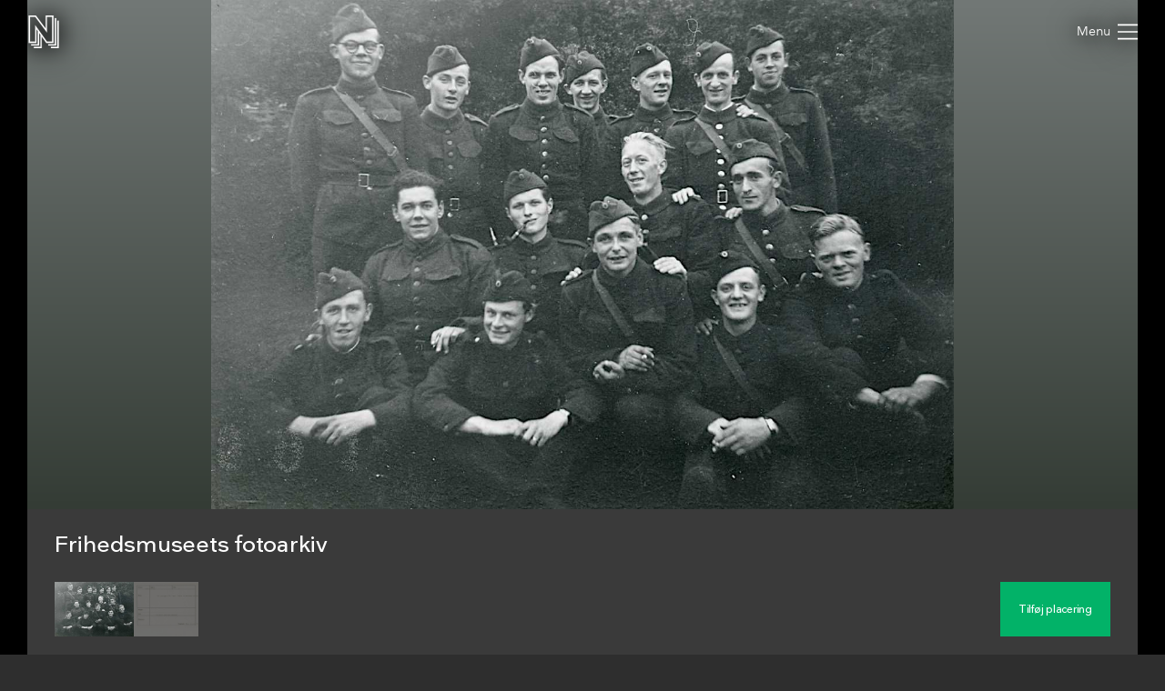

--- FILE ---
content_type: text/html; charset=utf-8
request_url: https://samlinger.natmus.dk/fhm/asset/162917
body_size: 12665
content:


<!DOCTYPE html>

<html xmlns="http://www.w3.org/1999/xhtml" xmlns:xlink="http://www.w3.org/1999/xlink" class="scroll collapse-header">
<head><title>
	Frihedsmuseets fotoarkiv - Nationalmuseets Samlinger Online
</title><meta charset="utf-8" /><meta http-equiv="X-UA-Compatible" content="IE=edge" /><meta name="viewport" content="initial-scale=1.0" /><meta name="description" content="Maskingenkendt tekst fra fotokuvert: En gruppe CB ere. Uden stedsangivelse" /><meta name="format-detection" content="telephone=no" /><meta name="twitter:card" content="summary_large_image" /><meta name="twitter:title" content="Frihedsmuseets fotoarkiv - Nationalmuseets Samlinger Online" /><meta name="twitter:description" content="Maskingenkendt tekst fra fotokuvert: En gruppe CB ere. Uden stedsangivelse" /><meta name="twitter:image" content="/fhm/asset/162917.jpg" /><meta property="og:title" content="Frihedsmuseets fotoarkiv - Nationalmuseets Samlinger Online" /><meta property="og:type" content="website" /><meta property="og:image" content="/fhm/asset/162917.jpg" /><meta property="og:description" content="Maskingenkendt tekst fra fotokuvert: En gruppe CB ere. Uden stedsangivelse" /><meta property="og:site_name" content="Nationalmuseets Samlinger Online" /><link rel="icon" type="image/png" sizes="96x96" href="/images/so/favicon-96x96.png" /><link rel="icon" type="image/svg+xml" href="/images/so/favicon.svg" /><link rel="shortcut icon" href="/images/so/favicon.ico" /><link rel="apple-touch-icon" sizes="180x180" href="/images/so/apple-touch-icon.png" /><meta name="apple-mobile-web-app-title" content="Nationalmuseets Samlinger Online" /><link rel="manifest" href="/images/so/webmanifest.json" /><link rel="stylesheet" href="https://samlinger.natmus.dk/styles/master.so.css" />
    <link rel="stylesheet" href="https://samlinger.natmus.dk/styles/master.common.css"/>

    
    <script id="Cookiebot" src="https://consent.cookiebot.com/uc.js" data-cbid="51e72fe0-0510-4920-9161-ecb1d1ab40fc" type="text/javascript" async></script>
    
    <script type="text/javascript" src="https://samlinger.natmus.dk/app.js"></script>
    <script>

        
        !function (T, l, y) { var S = T.location, k = "script", D = "instrumentationKey", C = "ingestionendpoint", I = "disableExceptionTracking", E = "ai.device.", b = "toLowerCase", w = "crossOrigin", N = "POST", e = "appInsightsSDK", t = y.name || "appInsights"; (y.name || T[e]) && (T[e] = t); var n = T[t] || function (d) { var g = !1, f = !1, m = { initialize: !0, queue: [], sv: "5", version: 2, config: d }; function v(e, t) { var n = {}, a = "Browser"; return n[E + "id"] = a[b](), n[E + "type"] = a, n["ai.operation.name"] = S && S.pathname || "_unknown_", n["ai.internal.sdkVersion"] = "javascript:snippet_" + (m.sv || m.version), { time: function () { var e = new Date; function t(e) { var t = "" + e; return 1 === t.length && (t = "0" + t), t } return e.getUTCFullYear() + "-" + t(1 + e.getUTCMonth()) + "-" + t(e.getUTCDate()) + "T" + t(e.getUTCHours()) + ":" + t(e.getUTCMinutes()) + ":" + t(e.getUTCSeconds()) + "." + ((e.getUTCMilliseconds() / 1e3).toFixed(3) + "").slice(2, 5) + "Z" }(), iKey: e, name: "Microsoft.ApplicationInsights." + e.replace(/-/g, "") + "." + t, sampleRate: 100, tags: n, data: { baseData: { ver: 2 } } } } var h = d.url || y.src; if (h) { function a(e) { var t, n, a, i, r, o, s, c, u, p, l; g = !0, m.queue = [], f || (f = !0, t = h, s = function () { var e = {}, t = d.connectionString; if (t) for (var n = t.split(";"), a = 0; a < n.length; a++) { var i = n[a].split("="); 2 === i.length && (e[i[0][b]()] = i[1]) } if (!e[C]) { var r = e.endpointsuffix, o = r ? e.location : null; e[C] = "https://" + (o ? o + "." : "") + "dc." + (r || "services.visualstudio.com") } return e }(), c = s[D] || d[D] || "", u = s[C], p = u ? u + "/v2/track" : d.endpointUrl, (l = []).push((n = "SDK LOAD Failure: Failed to load Application Insights SDK script (See stack for details)", a = t, i = p, (o = (r = v(c, "Exception")).data).baseType = "ExceptionData", o.baseData.exceptions = [{ typeName: "SDKLoadFailed", message: n.replace(/\./g, "-"), hasFullStack: !1, stack: n + "\nSnippet failed to load [" + a + "] -- Telemetry is disabled\nHelp Link: https://go.microsoft.com/fwlink/?linkid=2128109\nHost: " + (S && S.pathname || "_unknown_") + "\nEndpoint: " + i, parsedStack: [] }], r)), l.push(function (e, t, n, a) { var i = v(c, "Message"), r = i.data; r.baseType = "MessageData"; var o = r.baseData; return o.message = 'AI (Internal): 99 message:"' + ("SDK LOAD Failure: Failed to load Application Insights SDK script (See stack for details) (" + n + ")").replace(/\"/g, "") + '"', o.properties = { endpoint: a }, i }(0, 0, t, p)), function (e, t) { if (JSON) { var n = T.fetch; if (n && !y.useXhr) n(t, { method: N, body: JSON.stringify(e), mode: "cors" }); else if (XMLHttpRequest) { var a = new XMLHttpRequest; a.open(N, t), a.setRequestHeader("Content-type", "application/json"), a.send(JSON.stringify(e)) } } }(l, p)) } function i(e, t) { f || setTimeout(function () { !t && m.core || a() }, 500) } var e = function () { var n = l.createElement(k); n.src = h; var e = y[w]; return !e && "" !== e || "undefined" == n[w] || (n[w] = e), n.onload = i, n.onerror = a, n.onreadystatechange = function (e, t) { "loaded" !== n.readyState && "complete" !== n.readyState || i(0, t) }, n }(); y.ld < 0 ? l.getElementsByTagName("head")[0].appendChild(e) : setTimeout(function () { l.getElementsByTagName(k)[0].parentNode.appendChild(e) }, y.ld || 0) } try { m.cookie = l.cookie } catch (p) { } function t(e) { for (; e.length;)!function (t) { m[t] = function () { var e = arguments; g || m.queue.push(function () { m[t].apply(m, e) }) } }(e.pop()) } var n = "track", r = "TrackPage", o = "TrackEvent"; t([n + "Event", n + "PageView", n + "Exception", n + "Trace", n + "DependencyData", n + "Metric", n + "PageViewPerformance", "start" + r, "stop" + r, "start" + o, "stop" + o, "addTelemetryInitializer", "setAuthenticatedUserContext", "clearAuthenticatedUserContext", "flush"]), m.SeverityLevel = { Verbose: 0, Information: 1, Warning: 2, Error: 3, Critical: 4 }; var s = (d.extensionConfig || {}).ApplicationInsightsAnalytics || {}; if (!0 !== d[I] && !0 !== s[I]) { var c = "onerror"; t(["_" + c]); var u = T[c]; T[c] = function (e, t, n, a, i) { var r = u && u(e, t, n, a, i); return !0 !== r && m["_" + c]({ message: e, url: t, lineNumber: n, columnNumber: a, error: i }), r }, d.autoExceptionInstrumented = !0 } return m }(y.cfg); function a() { y.onInit && y.onInit(n) } (T[t] = n).queue && 0 === n.queue.length ? (n.queue.push(a), n.trackPageView({})) : a() }(window, document, {
            src: "https://js.monitor.azure.com/scripts/b/ai.2.min.js", crossOrigin: "anonymous",
            cfg: { connectionString: "InstrumentationKey=ce93470d-88a5-4638-a6c6-8b984dd5bc38;IngestionEndpoint=https://westeurope-0.in.applicationinsights.azure.com/;LiveEndpoint=https://westeurope.livediagnostics.monitor.azure.com/" }
        });
        
        (function(i,s,o,g,r,a,m){i['GoogleAnalyticsObject']=r;i[r]=i[r]||function(){
        (i[r].q=i[r].q||[]).push(arguments)},i[r].l=1*new Date();a=s.createElement(o),
        m=s.getElementsByTagName(o)[0];a.async=1;a.src=g;m.parentNode.insertBefore(a,m)
        })(window, document, 'script', '//www.google-analytics.com/analytics.js', 'ga');
        ga('create', 'UA-2930791-3', 'auto');
        ga('send', 'pageview');
        

        //UserVoice = window.UserVoice || []; (function () { var uv = document.createElement('script'); uv.type = 'text/javascript'; uv.async = true; uv.src = '//widget.uservoice.com/vQUyFPMM9iwEjKPwCHJO2A.js'; var s = document.getElementsByTagName('script')[0]; s.parentNode.insertBefore(uv, s) })();
        //UserVoice.push(['set', {
        //    accent_color: 'hsl(358, 86%, 33%)',
        //    menu_enabled: 'false',
        //    forum_id: '358821', // https://natmus.uservoice.com/admin/forums/358821-samlinger-natmus-dk
        //    strings: {
        //        email_address_label: 'Angiv din mailadresse så vi kan give dig et svar',
        //        email_address_placeholder: ''
        //    },
        //    trigger_color: 'white',
        //    trigger_background_color: '#02B268'
        //}]);
        //UserVoice.push(['addTrigger', {mode: 'contact', trigger_position: 'bottom-right' }]);
        //UserVoice.push(['autoprompt', {}]);
    </script>

    
    <script type="application/ld+json">[{"@context": "https://schema.org/","@type": "ImageObject","contentUrl": "https://samlinger.natmus.dk/fhm/asset/162917.jpg", "license": "https://commons.wikimedia.org/wiki/Commons:No_known_restrictions","acquireLicensePage": "https://natmus.dk/digitale-samlinger/samlinger-online/rettigheder-og-brug/"},{"@context": "https://schema.org/","@type": "ImageObject","contentUrl": "https://samlinger.natmus.dk/fhm/asset/162914.jpg", "license": "","acquireLicensePage": "https://natmus.dk/digitale-samlinger/samlinger-online/rettigheder-og-brug/"}]</script>
    
    <link rel="stylesheet" href="/styles/item.css" />
    <link rel="stylesheet" href="/styles/asset.css" />
    <style> @media (max-width: 650px) {#black-back {    height: min(68.587vw + 160px, 100%) !important;    min-height: min(68.587vw + 160px, 100%) !important;}.navigator-arrow {    top: min(34.294vw - 45px, 50% - 45px) !important}}</style>
    <script type="text/javascript">
        document.addEventListener("DOMContentLoaded", function (event) {
            window.app = new CollectionsOnline.AssetApp(0);
        });
    </script>
    </head>
<body class="no-location">
    
    <div id="sprite">
        <svg xmlns="http://www.w3.org/2000/svg">
            <symbol id="icon-logo" viewBox="0 0 184 200"><path d="M104 80V0h48v168h-44l-28-39v71H32v-8h40v-74l-8-11v77H16v-8h40V96l-8-12v84H0V0h44zm80-48v168h-48v-8h40V32h8zm-64 144h40V16h8v168h-48v-8zm24-16V8h-32v96L40 8H8v152h32V59l72 101h32z"></path></symbol>
            <symbol id="icon-cross" viewBox="0 0 18 18"><path d="M14.53 4.53l-1.06-1.06L9 7.94 4.53 3.47 3.47 4.53 7.94 9l-4.47 4.47 1.06 1.06L9 10.06l4.47 4.47 1.06-1.06L10.06 9z"/></symbol>
            <symbol id="icon-menu" viewBox="0 0 26 20"><path d="M0 1h26M0 10h26M0 19h26" stroke-width="2"></path></symbol>
            
            <symbol id="icon-feedback" viewBox="0 0 39 39"><path d="M31.425,34.514c-0.432-0.944-0.579-2.007-0.591-2.999c4.264-3.133,7.008-7.969,7.008-13.409 C37.842,8.658,29.594,1,19.421,1S1,8.658,1,18.105c0,9.446,7.932,16.79,18.105,16.79c1.845,0,3.94,0.057,5.62-0.412 c0.979,1.023,2.243,2.3,2.915,2.791c3.785,2.759,7.571,0,7.571,0S32.687,37.274,31.425,34.514z"/><path d="M16.943,19.467c0-3.557,4.432-3.978,4.432-6.058c0-0.935-0.723-1.721-2.383-1.721 c-1.508,0-2.773,0.725-3.709,1.87l-2.441-2.743c1.598-1.9,4.01-2.924,6.602-2.924c3.891,0,6.271,1.959,6.271,4.765 c0,4.4-5.037,4.732-5.037,7.265c0,0.481,0.243,0.994,0.574,1.266l-3.316,0.965C17.303,21.459,16.943,20.522,16.943,19.467z M16.943,26.19c0-1.326,1.114-2.441,2.44-2.441c1.327,0,2.442,1.115,2.442,2.441c0,1.327-1.115,2.441-2.442,2.441 C18.058,28.632,16.943,27.518,16.943,26.19z" fill="white"/></symbol>
            
            
    <symbol id="icon-camera-back" viewBox="-12.5 -12.5 50 50">
        <g stroke="#ffffff" fill="#02b268">
            <circle cx="12.5" cy="12.5" r="12"></circle>
            <rect x="12.5" y=".5" width="12" height="12" stroke="none"></rect>
            <line x1="12.5" y1=".5" x2="25" y2=".5"></line>
            <line x1="24.5" y1="12.5" x2="24.5" y2=".5"></line>
        </g>
    </symbol>
    <symbol id="icon-camera-back-no-direction" viewBox="-12.5 -12.5 50 50">
        <g stroke="#ffffff" fill="#02b268">
            <circle cx="12.5" cy="12.5" r="12"></circle>
        </g>
    </symbol>
    <symbol id="icon-camera" viewBox="0 0 25 25">
        <g>
            
            
            <path style="stroke: none; fill: #ffffff" d="M 10.769941 12.953576 C 10.760685 15.137354 12.508925 16.808076 14.626917 16.79001 C 17.138707 16.768585 18.56599 14.859648 18.543866 12.961359 C 18.515729 10.547167 16.515392 9.138593 14.706016 9.138598 C 12.588648 9.138604 10.779991 10.582549 10.769941 12.953576 Z M 8.392397 8.101483 L 12.628257 8.101791 L 13.421574 6.811691 L 15.934128 6.824165 L 16.689842 8.103291 C 16.689842 8.103291 18.024311 8.099411 18.494911 8.101291 C 19.157611 8.103891 19.715611 8.554011 19.858411 9.200131 C 19.880411 9.300111 19.893211 14.317464 19.891711 16.477224 C 19.891211 17.264464 19.268911 17.883254 18.481811 17.883454 C 17.293311 17.883754 7.681874 17.883754 6.475644 17.883454 C 5.777614 17.883254 5.203474 17.401744 5.082674 16.713744 C 5.068804 16.634944 5.062234 11.667161 5.063344 9.509501 C 5.063724 8.723131 5.678744 8.104391 6.464004 8.101291 L 6.777245 8.101323 L 6.777905 7.408048 L 8.39363 7.394778 L 8.392397 8.101483 Z"></path>
            <circle style="stroke: #ffffff; fill: none" cx="14.67339" cy="12.970688" r="2.483405"></circle>
        </g>
    </symbol>

    <symbol id="icon-FOV" viewBox="0 0 300 300" width="300" height="300"><g><defs><linearGradient id="gradient" x1="0%" y1="100%" x2="0%" y2="0%"><stop offset="0%" stop-color="#000" stop-opacity="1" /><stop offset="100%" stop-color="#000" stop-opacity="0" /></linearGradient></defs><path fill-rule="evenodd" clip-rule="evenodd" d="M 150 150 L 200 50 L 100 50 z" fill="url(#gradient)" /></g></symbol>

    
    <symbol id="icon-target" viewBox="0 0 500 500">
        <g style="stroke-width: 15px; stroke: #ffffff; stroke-linecap: square; fill: #ffffff;">
            <ellipse ry="240" rx="240" cy="250" cx="250" fill="#02b268" stroke-width="20"/>
            <polygon points="187 324 233 242 260 287 309 194 364 324"></polygon>
            <circle cx="168" cy="219" r="28"></circle>
            <line x1="406" y1="357" x2="341" y2="357"></line>
            <line x1="406" y1="291" x2="406" y2="357"></line>
            <line x1="94" y1="357" x2="159" y2="357"></line>
            <line x1="94" y1="291" x2="94" y2="357"></line>
            <line x1="406" y1="143" x2="341" y2="143"></line>
            <line x1="406" y1="209" x2="406" y2="143"></line>
            <line x1="94" y1="143" x2="159" y2="143"></line>
            <line x1="94" y1="209" x2="94" y2="143"></line>
        </g>
    </symbol>

    <symbol id="icon-reply" viewBox="0 0 512 512"><g><path d="M448 400s-36.8-208-224-208v-80L64 256l160 134.4v-92.3c101.6 0 171 8.9 224 101.9z" /></g></symbol>
    <symbol id="icon-chevron-prev" viewBox="0 0 512 512"><path d="M386.5 105l-56-55-205 206 206 206 55-55-151-151z"></path></symbol>
    <symbol id="icon-chevron-next" viewBox="0 0 512 512"><path d="M142 105l56-55 205 206-206 206-55-55 151-151z"></path></symbol>
    <symbol id="icon-download" viewBox="0 0 20 20"><path d="M17 12v5H3v-5H1v5a2 2 0 0 0 2 2h14a2 2 0 0 0 2-2v-5z"/><path d="M10 15l5-6h-4V1H9v8H5l5 6z"/></symbol>
    <symbol id="icon-share" viewBox="0 0 1000 1000"><path d="M990,379.2L500,24v164.3C214.5,289.2,10,561.5,10,881.5c0,32,2.1,63.6,6,94.5C53,742,255.6,563,500,563v171.5L990,379.2z"/></symbol>
    
    <symbol id="icon-facebook" viewBox="0 0 506.86 506.86"><path style="fill:#1877f2;" d="M506.86,253.43C506.86,113.46,393.39,0,253.43,0S0,113.46,0,253.43C0,379.92,92.68,484.77,213.83,503.78V326.69H149.48V253.43h64.35V197.6c0-63.52,37.84-98.6,95.72-98.6,27.73,0,56.73,5,56.73,5v62.36H334.33c-31.49,0-41.3,19.54-41.3,39.58v47.54h70.28l-11.23,73.26H293V503.78C414.18,484.77,506.86,379.92,506.86,253.43Z"/><path style="fill:#fff;" d="M352.08,326.69l11.23-73.26H293V205.89c0-20,9.81-39.58,41.3-39.58h31.95V104s-29-5-56.73-5c-57.88,0-95.72,35.08-95.72,98.6v55.83H149.48v73.26h64.35V503.78a256.11,256.11,0,0,0,79.2,0V326.69Z"/></symbol>
    <symbol id="icon-twitter" viewBox="0 0 122.88 122.31"><path style="fill:#1ca1f1;" d="M27.75,0H95.13a27.83,27.83,0,0,1,27.75,27.75V94.57a27.83,27.83,0,0,1-27.75,27.74H27.75A27.83,27.83,0,0,1,0,94.57V27.75A27.83,27.83,0,0,1,27.75,0Z"/><path style="fill:#fff" d="M102.55,35.66a33.3,33.3,0,0,1-9.68,2.65A17,17,0,0,0,100.29,29a34.05,34.05,0,0,1-10.71,4.1A16.87,16.87,0,0,0,60.41,44.62a17.45,17.45,0,0,0,.43,3.84A47.86,47.86,0,0,1,26.09,30.83a16.83,16.83,0,0,0-2.29,8.48h0a16.84,16.84,0,0,0,7.5,14,17,17,0,0,1-7.64-2.11v.22A16.86,16.86,0,0,0,37.19,68a17.19,17.19,0,0,1-4.45.6,17.58,17.58,0,0,1-3.18-.31A16.9,16.9,0,0,0,45.31,80a34,34,0,0,1-25,7,47.69,47.69,0,0,0,25.86,7.58c31,0,48-25.7,48-48,0-.74,0-1.46-.05-2.19a33.82,33.82,0,0,0,8.41-8.71Z"/></symbol>

    <symbol id="icon-comments" viewBox="0 0 80 80"><ellipse fill="var(--primary-color)" cx="40" cy="40" rx="40" ry="40" /><ellipse fill="#fff" cx="40" cy="39" rx="20" ry="15" /><path fill="#fff" d="m45,52 l11,6 l-5,-10z" /></symbol>
    <symbol id="icon-location" viewBox="0 0 80 80"><ellipse fill="var(--primary-color)" cx="40" cy="40" rx="40" ry="40" /><ellipse fill="#fff" cx="40" cy="34" rx="13.5" ry="13.5"/><path fill="#fff" d="M27.5,39.5 L40,45 L52.5,39.5 L40,60z" /><ellipse fill="var(--primary-color)" cx="40" cy="34" rx="8" ry="8"/></symbol>
    <symbol id="icon-tags" viewBox="0 0 80 80"><g><ellipse fill="var(--primary-color)" cx="40" cy="40" rx="40" ry="40" /><path fill="#fff" d="m50,30a5,5 0 0 1 3.536,1.464l8,8a0.6,1.2 0 0 1 0,2l-8,8a5,5 0 0 1 -3.536,1.464l-27,0a2.5,2.5 0 0 1 -2.5,-2.5l0,-16a2.5,2.5 0 0 1 2.5,-2.5l27,0.072z" transform="rotate(-18.5 40 40)"></g><ellipse fill="var(--primary-color)" cx="50.4" cy="37" rx="3.2" ry="3.2"/></symbol>
    <symbol id="icon-date" viewBox="0 0 80 80"><ellipse fill="var(--primary-color)" cx="40" cy="40" rx="40" ry="40" /><path fill="#fff" d="m52,30a2,2 0 0 1 2,2l0,22a2,2 0 0 1 -2,2l-24,0a2,2 0 0 1 -2,-2l0,-22a2,2 0 0 1 2,-2l4,0l0,3a3,3 0 0 0 6,0l0,-3l4,0l0,3a3,3 0 0 0 6,0l0,-3l4,0z" /><line stroke-width="2" y2="34" x2="35" y1="26" x1="35" stroke="#fff" /><line stroke-width="2" y2="34" x2="45" y1="26" x1="45" stroke="#fff" /></symbol>
    
    
    
    
    
    





        
        </svg>
    </div>
    <header>
        <a href="https://samlinger.natmus.dk/"><svg id="header-logo"><use xlink:href="#icon-logo"></use></svg></a>
        
        
        
    <div id="back-button"></div>

        
        <div class="flex-spacer"></div>
        <div id="header-links">
            <a class="header-link" href="https://natmus.dk/digitale-samlinger/samlinger-online/" target="_blank">Om siden</a>
            <a class="header-link" href="/signin?returnUrl=/fhm/asset/162917">Opret bruger / Log ind</a>
            <a class="header-link" href="https://natmus.dk/organisation/forskning-samling-og-bevaring/samlinger/ " target="_blank"><svg id="feedback-icon"><use xlink:href="#icon-feedback"></use></svg></a>
        </div>
        <div id="header-menu">
            <svg><use xlink:href="#icon-menu"></use></svg>
        </div>
        <!--<div id="feedback-form">
            <div>Skriv til os med spørgsmål, kommentarer, forslag eller andet.<br>Vi glæder os til at høre fra dig!</div>
            <div><input id="feedback-email" type="email" placeholder="Din email-adresse"/><div>Email-adresse</div></div>
            <div><input id="feedback-subject" type="text" placeholder="Emne for beskeden"/><div>Emne</div></div>
            <div><textarea id="feedback-text" placeholder="Din besked til os"></textarea><div>Besked</div></div>
            <div id="feedback-missing-fields">* Udfyld venligst alle felter</div>
            <div id="feedback-button" class="button"></div>
        </div>-->
    </header>
    
    

    
    
    <div id="black-back" class="black-back">
        <div class="content-media content-image limit-width" style="display: flex;" data-embed-url="/fhm/asset/162917.embed"><div id="media-FHM-162917" class="media image" data-url="/fhm/asset/162917.jpg" data-org-width="1865" data-org-height="1279"><div><img /></div><svg viewBox="0 0 1865 1279"></svg></div></div>
        <div class="content-media content-image limit-width" style="" data-embed-url="/fhm/asset/162914.embed"><div id="media-FHM-162914" class="media image" data-url="/fhm/asset/162914.jpg" data-org-width="1789" data-org-height="1517"><div><img /></div><svg viewBox="0 0 1789 1517"></svg></div></div>
        

        <div id="content-headline" class="limit-width">
            <div>
                <div id="headline" title="Frihedsmuseets fotoarkiv">Frihedsmuseets fotoarkiv</div>
                <div class="flex-spacer"></div>
                <div id="gallery-and-buttons">
                    <div id="gallery">
                        
                        <img src="/fhm/asset/162917.jpg?maxsize=300" data-file-id="FHM-162917">
                        
                        <img src="/fhm/asset/162914.jpg?maxsize=300" data-file-id="FHM-162914">
                        
                        
                    </div>
                    
                    <div id="headline-buttons">
                        <div id="headline-button-edit-location" class="button"></div>
                    </div>
                    
                </div>
            </div>
        </div>
    </div>

    <div id="content-overview" class="limit-width">
        <div>
            <div>
                <a href="#time" id="content-overview-date" class="content-overview-item" data-date=""><svg><use xlink:href="#icon-date"></use></a>
                <a href="#location" id="content-overview-location" class="content-overview-item" data-count="0"><svg><use xlink:href="#icon-location"></use></a>
                <a href="#tags" id="content-overview-tags" class="content-overview-item" data-count="0"><svg><use xlink:href="#icon-tags"></use></svg></a>
                <a href="#comments" id="content-overview-comments" class="content-overview-item" data-count="0"><svg><use xlink:href="#icon-comments"></use></svg></a>
                <div class="flex-spacer-double"></div>
                
                <div id="content-overview-download" class="button"><svg><use xlink:href="#icon-download"></use></svg><span>Download</span></div>
                <div id="content-overview-share" class="button"><svg><use xlink:href="#icon-share"></use></svg><span>Del</span></div>
            </div>
        </div>
    </div>
    
    
    <div class="section limit-width">
        <div>
            Beskrivelse
        </div>
        <div>
            Maskingenkendt tekst fra fotokuvert: En gruppe CB ere. Uden stedsangivelse
        </div>
    </div>
    

    <div id="time" class="section limit-width">
        <div>
            Tid
        </div>
        <div>
            
            <div class="table-row"><div class="table-label">Senest opdateret</div><div class="table-content">7. juni 2022</div></div>
        </div>
    </div>

    <a id="location-place"></a>
    <div id="location" class="section limit-width">
        <div>
            Placering
        </div>
        <div>
            <div id="map-container">
                <div id="map"></div>
                <div id="map-button-edit-location" class="button"></div>
            </div>
            <div class="table-row"><div class="table-label">Koordinater</div><div id="content-coords" data-heading="" class="table-content coords-not-verified"></div></div>
            
            
            
            

            
            
            

        </div>
    </div>





    <div id="tags" class="section limit-width">
        <div>
            Emneord
        </div>
        <div>
            <div class="table-row"><div class="table-label">Nationalmuseet</div><div id="categories" class="table-content"><div class="category-tree"><div><span>Emne</span></div><div class="category-tree"><div><a href="/assetbrowse?category=FHM+%7e+Emne+%7e+Kongehuset%2c+regeringen%2c+myndigheder+og+politiske+partier">Kongehuset, regeringen, myndigheder og politiske partier</a></div><div class="category-tree"><div><a href="/assetbrowse?category=FHM+%7e+Emne+%7e+Kongehuset%2c+regeringen%2c+myndigheder+og+politiske+partier+%7e+Statens+Civile+Luftv%c3%a6rn+og+luftbeskyttelsesforanstaltninger">Statens Civile Luftværn og luftbeskyttelsesforanstaltninger</a></div><div class="category-tree"><div><a href="/assetbrowse?category=FHM+%7e+Emne+%7e+Kongehuset%2c+regeringen%2c+myndigheder+og+politiske+partier+%7e+Statens+Civile+Luftv%c3%a6rn+og+luftbeskyttelsesforanstaltninger+%7e+CB-korpset">CB-korpset</a></div></div></div></div></div></div></div>
            
            
            
            

        </div>
    </div>



    <div id="comments" class="section limit-width">
        <div>
            Kommentarer
        </div>
        <div id="post-wrapper" class="post-wrapper">
        </div>
    </div>

    <div class="section limit-width">
        <div>
            Detaljer
        </div>
        <div>
            <div id="details-FHM-162917"><div class="table-row"><div class="table-label">Licens</div><div class="table-content"><a href="https://commons.wikimedia.org/wiki/Commons:No_known_restrictions">No known rights</a></div></div><div class="table-row"><div class="table-label">Kilde</div><div class="table-content">Nationalmuseet, Danmark</div></div><div class="table-row"><div class="table-label">Fil-ID</div><div class="table-content">FHM-162917</div></div><div class="table-row"><div class="table-label">Filnavn</div><div class="table-content">05E0200052.tif</div></div><div class="table-row"><div class="table-label">Original filstørrelse</div><div class="table-content">7 MB</div></div><div class="table-row"><div class="table-label">Original opløsning</div><div class="table-content">1865x1279 pixels</div></div></div>
            <div id="details-FHM-162914" style="display:none"><div class="table-row"><div class="table-label">Licens</div><div class="table-content">All Rights Reserved</div></div><div class="table-row"><div class="table-label">Kilde</div><div class="table-content">Nationalmuseet, Danmark</div></div><div class="table-row"><div class="table-label">Fil-ID</div><div class="table-content">FHM-162914</div></div><div class="table-row"><div class="table-label">Filnavn</div><div class="table-content">05E0200052-01.tif</div></div><div class="table-row"><div class="table-label">Original filstørrelse</div><div class="table-content">8 MB</div></div><div class="table-row"><div class="table-label">Original opløsning</div><div class="table-content">1789x1517 pixels</div></div></div>
            
        </div>
    </div>
    


    <div id="overlay-alert" class="overlay">
        <div class="limit-width">
            <div class="overlay-box">
                <div id="overlay-alert-content"></div>
                <svg id="overlay-alert-close" class="overlay-close"><use xlink:href="#icon-cross"></use></svg>
                <div id="overlay-alert-ok" class="button">OK</div>
            </div>
        </div>
    </div>

    <div id="overlay-download" class="overlay">
        <div class="limit-width">
            <div class="overlay-box">
                <div id="content-download-FHM-162917" class="content-download selected"><div class="flex-spacer"></div><a href="/fhm/asset/162917.jpg?maxsize=org&download=true" id="download-jpeg-button" class="overlay-button button" onclick="return window.app.rotationDownloadClick(false, 'FHM-162917', false)">Down&shy;load JPEG</a><div class="flex-spacer-half"></div><div class="overlay-text">1865x1279 pixels - <span class="no-line-break">Licens: <a href="https://commons.wikimedia.org/wiki/Commons:No_known_restrictions">No known rights</a></span></div><div class="flex-spacer"></div><a href="/fhm/asset/162917.org" id="download-org-button" class="overlay-button button" onclick="return window.app.rotationDownloadClick(false, 'FHM-162917', true)">Down&shy;load original (TIFF Image)</a><div class="flex-spacer-half"></div><div class="overlay-text">1865x1279 pixels - <span class="no-line-break">Licens: <a href="https://commons.wikimedia.org/wiki/Commons:No_known_restrictions">No known rights</a></span> - <span class="no-line-break">7 MB</span></div><div class="flex-spacer"></div></div>
                <div id="content-download-FHM-162914" class="content-download"><div class="flex-spacer"></div>Billedet kan desværre ikke downloades, da det er rettighedsbelagt.<div class="flex-spacer"></div></div>
                
                <svg id="overlay-download-close" class="overlay-close"><use xlink:href="#icon-cross"></use></svg>
            </div>
        </div>
    </div>

    <div id="overlay-share" class="overlay" data-selected="Link">
        <div class="limit-width">
            <div class="overlay-box">
                <div id="overlay-share-menu"><span data-title="Link"></span><span data-title="Facebook"></span><span data-title="Twitter"></span><span data-title="Embed"></span></div>
                <div class="flex-spacer"></div>
                <div id="content-share-FHM-162917" class="content-share selected"><div data-share-type="Link"><textarea readonly rows="1">https://samlinger.natmus.dk/fhm/asset/162917</textarea><div class="copy-textarea-button button">Kopiér link</div></div><div data-share-type="Facebook"><a href="https://www.facebook.com/sharer/sharer.php?u=https%3a%2f%2fsamlinger.natmus.dk%2ffhm%2fasset%2f162917" target="_blank" class="some-share-link"><svg><use xlink:href="#icon-facebook"></use></svg></a></div><div data-share-type="Twitter"><a href="https://twitter.com/share?url=https%3a%2f%2fsamlinger.natmus.dk%2ffhm%2fasset%2f162917" target="_blank" class="some-share-link"><svg><use xlink:href="#icon-twitter"></use></svg></a></div><div data-share-type="Embed"><div class="share-option"><input id="embed-static-width-and-height-FHM-162917" name="embed-size-FHM-162917" type="radio" value="embed-static-width-and-height-FHM-162917" checked><label for="embed-static-width-and-height-FHM-162917">Fast bredde og højde</label><div><input id="embed-static-width-and-height-FHM-162917-width-input" type="number" class="share-embed-size" value="500"><span>&nbsp;x&nbsp;</span><input id="embed-static-width-and-height-FHM-162917-height-input" type="number" class="share-embed-size" value="343"><span>&nbsp;pixels</span></div></div><div class="share-option"><input id="embed-static-width-FHM-162917" name="embed-size-FHM-162917" type="radio" value="embed-static-width-FHM-162917"><label for="embed-static-width-FHM-162917">Fast bredde</label><div><input id="embed-static-width-FHM-162917-width-input" type="number" class="share-embed-size" value="500"><span>&nbsp;x&nbsp;</span><input id="embed-static-width-FHM-162917-height-input" type="number" class="share-embed-size" disabled><span>&nbsp;pixels</span></div></div><div class="share-option"><input id="embed-static-height-FHM-162917" name="embed-size-FHM-162917" type="radio" value="embed-static-height-FHM-162917"><label for="embed-static-height-FHM-162917">Fast højde</label><div><input id="embed-static-height-FHM-162917-width-input" type="number" class="share-embed-size" disabled><span>&nbsp;x&nbsp;</span><input id="embed-static-height-FHM-162917-height-input" type="number" class="share-embed-size" value="500"><span>&nbsp;pixels</span></div></div><div class="share-option"><input id="embed-fill-width-FHM-162917" name="embed-size-FHM-162917" type="radio" value="embed-fill-width-FHM-162917"><label for="embed-fill-width-FHM-162917">100% bredde</label><div><input id="embed-fill-width-FHM-162917-keep-aspect-input" type="checkbox" checked class="100width"><label for="embed-fill-width-FHM-162917-keep-aspect-input">behold billedformat</label></div></div><div class="share-option"><input id="embed-fill-height-FHM-162917" name="embed-size-FHM-162917" type="radio" value="embed-fill-height-FHM-162917"><label for="embed-fill-height-FHM-162917">100% højde</label><div><input id="embed-fill-height-FHM-162917-keep-aspect-input" type="checkbox" checked class="100height"><label for="embed-fill-height-FHM-162917-keep-aspect-input">behold billedformat</label></div></div><div class="flex-spacer"></div><label for="embed-html-textarea-FHM-162917">Kopiér nedenstående HTML</label><textarea id="embed-html-textarea-FHM-162917" class="embed-html-textarea" readonly rows="4"></textarea><div class="copy-textarea-button button">Kopiér HTML-kode</div></div></div>
                <div id="content-share-FHM-162914" class="content-share"><div data-share-type="Link"><textarea readonly rows="1">https://samlinger.natmus.dk/fhm/asset/162914</textarea><div class="copy-textarea-button button">Kopiér link</div></div><div data-share-type="Facebook"><a href="https://www.facebook.com/sharer/sharer.php?u=https%3a%2f%2fsamlinger.natmus.dk%2ffhm%2fasset%2f162914" target="_blank" class="some-share-link"><svg><use xlink:href="#icon-facebook"></use></svg></a></div><div data-share-type="Twitter"><a href="https://twitter.com/share?url=https%3a%2f%2fsamlinger.natmus.dk%2ffhm%2fasset%2f162914" target="_blank" class="some-share-link"><svg><use xlink:href="#icon-twitter"></use></svg></a></div><div data-share-type="Embed"><div class="share-option"><input id="embed-static-width-and-height-FHM-162914" name="embed-size-FHM-162914" type="radio" value="embed-static-width-and-height-FHM-162914" checked><label for="embed-static-width-and-height-FHM-162914">Fast bredde og højde</label><div><input id="embed-static-width-and-height-FHM-162914-width-input" type="number" class="share-embed-size" value="500"><span>&nbsp;x&nbsp;</span><input id="embed-static-width-and-height-FHM-162914-height-input" type="number" class="share-embed-size" value="424"><span>&nbsp;pixels</span></div></div><div class="share-option"><input id="embed-static-width-FHM-162914" name="embed-size-FHM-162914" type="radio" value="embed-static-width-FHM-162914"><label for="embed-static-width-FHM-162914">Fast bredde</label><div><input id="embed-static-width-FHM-162914-width-input" type="number" class="share-embed-size" value="500"><span>&nbsp;x&nbsp;</span><input id="embed-static-width-FHM-162914-height-input" type="number" class="share-embed-size" disabled><span>&nbsp;pixels</span></div></div><div class="share-option"><input id="embed-static-height-FHM-162914" name="embed-size-FHM-162914" type="radio" value="embed-static-height-FHM-162914"><label for="embed-static-height-FHM-162914">Fast højde</label><div><input id="embed-static-height-FHM-162914-width-input" type="number" class="share-embed-size" disabled><span>&nbsp;x&nbsp;</span><input id="embed-static-height-FHM-162914-height-input" type="number" class="share-embed-size" value="500"><span>&nbsp;pixels</span></div></div><div class="share-option"><input id="embed-fill-width-FHM-162914" name="embed-size-FHM-162914" type="radio" value="embed-fill-width-FHM-162914"><label for="embed-fill-width-FHM-162914">100% bredde</label><div><input id="embed-fill-width-FHM-162914-keep-aspect-input" type="checkbox" checked class="100width"><label for="embed-fill-width-FHM-162914-keep-aspect-input">behold billedformat</label></div></div><div class="share-option"><input id="embed-fill-height-FHM-162914" name="embed-size-FHM-162914" type="radio" value="embed-fill-height-FHM-162914"><label for="embed-fill-height-FHM-162914">100% højde</label><div><input id="embed-fill-height-FHM-162914-keep-aspect-input" type="checkbox" checked class="100height"><label for="embed-fill-height-FHM-162914-keep-aspect-input">behold billedformat</label></div></div><div class="flex-spacer"></div><label for="embed-html-textarea-FHM-162914">Kopiér nedenstående HTML</label><textarea id="embed-html-textarea-FHM-162914" class="embed-html-textarea" readonly rows="4"></textarea><div class="copy-textarea-button button">Kopiér HTML-kode</div></div></div>
                
                <svg id="overlay-share-close" class="overlay-close"><use xlink:href="#icon-cross"></use></svg>
            </div>
        </div>
    </div>

    
    <div id="overlay-edit-location" class="overlay">
        <div>
            <div id="edit-location-container" class="overlay-box">
                <div id="edit-location-content">
                    <img src="/fhm/asset/162917.jpg" />
                    <div id="edit-location-content-headline">Frihedsmuseets fotoarkiv</div>
                    <div id="edit-location-content-text">Maskingenkendt tekst fra fotokuvert: En gruppe CB ere. Uden stedsangivelse</div>
                </div>
                <div id="edit-map-container">
                    <div id="overlay-edit-location-close">
                        <svg><use xlink:href="#icon-cross"></use></svg>
                    </div>
                    <div id="streetview-close">
                        <svg><use xlink:href="#icon-cross"></use></svg>
                    </div>
                    <div id="map-buttons">
                        
                        <div id="map-input-save-location" class="post-wrapper not-authenticated"></div>
                        
                    </div>
                    
                </div>
            </div>
        </div>
    </div>
    

    
    <footer>
        <div class="section limit-width">


            <div>
                <svg id="footer-logo"><use xlink:href="#icon-logo"></use></svg>
            </div>
            <div class="table-row">
                <div>
                    <div>National&shy;museets<br/>samlinger</div>
                </div>
                <div>
                </div>
            </div>
        </div>
        <div class="section limit-width">
            <div>
            </div>
            <div>
                <div class="table-row">
                    <div><span class="bold">National&shy;museet</span><br/>Prinsens Palæ<br/>Ny Vestergade 10<br/>1471 København K</div>
                    <div><span class="bold">Åbnings&shy;tider</span><br/>Mandag - Torsdag: <span class="no-line-break">10-16</span><br/>Fredag: <span class="no-line-break">10-15</span></div>
                    <div><a href="https://natmus.dk/digitale-samlinger/samlinger-online/rettigheder-og-brug/">Rettigheder og brug</a></div>
                </div>
            </div>
        </div>
    </footer>
    

</body>
</html>
